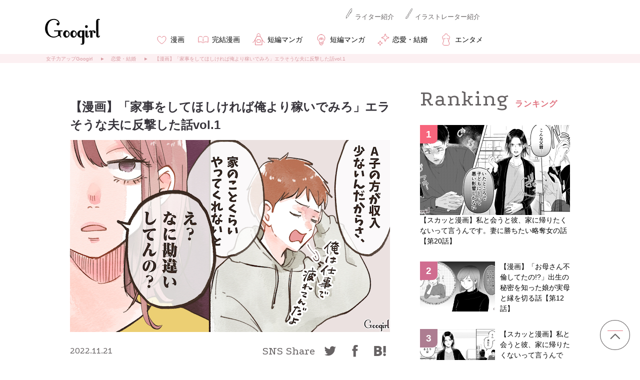

--- FILE ---
content_type: application/javascript; charset=utf-8
request_url: https://fundingchoicesmessages.google.com/f/AGSKWxXnSnCAa_-Ggkahwr9wwhDetJx2EbFdFrKgoMiiyTyLR86hVcUg-lo4FUBXCnF-Co9niTX50RcHTH-HcfgHTYROzjJkly6sTAQuI4QBWsl0CSIO9er0Xp119u61k8uDv9Zd9Daw?fccs=W251bGwsbnVsbCxudWxsLG51bGwsbnVsbCxudWxsLFsxNzY4NzUzMzA3LDgxODAwMDAwMF0sbnVsbCxudWxsLG51bGwsW251bGwsWzddXSwiaHR0cHM6Ly9nb29naXJsLmpwL3JlbmFpLzIyMTEyMTAxMS8iLG51bGwsW1s4LCJNOWxrelVhWkRzZyJdLFs5LCJlbi1VUyJdLFsxOSwiMiJdLFsxNywiWzBdIl0sWzI0LCIiXSxbMjksImZhbHNlIl1dXQ
body_size: -232
content:
if (typeof __googlefc.fcKernelManager.run === 'function') {"use strict";this.default_ContributorServingResponseClientJs=this.default_ContributorServingResponseClientJs||{};(function(_){var window=this;
try{
var OH=function(a){this.A=_.t(a)};_.u(OH,_.J);var PH=_.Zc(OH);var QH=function(a,b,c){this.B=a;this.params=b;this.j=c;this.l=_.F(this.params,4);this.o=new _.bh(this.B.document,_.O(this.params,3),new _.Og(_.Ok(this.j)))};QH.prototype.run=function(){if(_.P(this.params,10)){var a=this.o;var b=_.ch(a);b=_.Jd(b,4);_.gh(a,b)}a=_.Pk(this.j)?_.Xd(_.Pk(this.j)):new _.Zd;_.$d(a,9);_.F(a,4)!==1&&_.H(a,4,this.l===2||this.l===3?1:2);_.Dg(this.params,5)&&(b=_.O(this.params,5),_.fg(a,6,b));return a};var RH=function(){};RH.prototype.run=function(a,b){var c,d;return _.v(function(e){c=PH(b);d=(new QH(a,c,_.A(c,_.Nk,2))).run();return e.return({ia:_.L(d)})})};_.Rk(8,new RH);
}catch(e){_._DumpException(e)}
}).call(this,this.default_ContributorServingResponseClientJs);
// Google Inc.

//# sourceURL=/_/mss/boq-content-ads-contributor/_/js/k=boq-content-ads-contributor.ContributorServingResponseClientJs.en_US.M9lkzUaZDsg.es5.O/d=1/exm=kernel_loader,loader_js_executable/ed=1/rs=AJlcJMzanTQvnnVdXXtZinnKRQ21NfsPog/m=web_iab_tcf_v2_signal_executable
__googlefc.fcKernelManager.run('\x5b\x5b\x5b8,\x22\x5bnull,\x5b\x5bnull,null,null,\\\x22https:\/\/fundingchoicesmessages.google.com\/f\/AGSKWxUsh9BGaENIsooaQ68UeRAu4d__yQTv7I1q-HY9oVuwmLzJSF1CNm2Te1H6cVRc4rg1T4mspX21eSKW7vEftwYrWXiQjNa_LjN1Np7jAtpY0lzINzteDRQSRUkP-0amDKFS41ay\\\x22\x5d,null,null,\x5bnull,null,null,\\\x22https:\/\/fundingchoicesmessages.google.com\/el\/AGSKWxXHJD5IstFLGirQy9Q3YIRz9cvEKS9F1KXzXkte6jgAfTW_ODiZGjdip4VqLlXxUF94uUJcZ2Qioa3TfGVpEMvz_vsX-weHvvpGpvZeQNpBKDa1rtpHR-6EEdV24oBqjzderXTh\\\x22\x5d,null,\x5bnull,\x5b7\x5d\x5d\x5d,\\\x22googirl.jp\\\x22,1,\\\x22en\\\x22,null,null,null,null,1\x5d\x22\x5d\x5d,\x5bnull,null,null,\x22https:\/\/fundingchoicesmessages.google.com\/f\/AGSKWxVBRYJ72K-BymsPrxnrnLemeQUxhJg9Abl5znFIUmxMcYxmS4LFBQTSOZ0gNAkoEsSRv-JKEe3npDE9cI-0ZwHfNgs9wyPmMFaereUhHDshMRggU1iBibBWSaJf2nD-Uut-qd54\x22\x5d\x5d');}

--- FILE ---
content_type: image/svg+xml
request_url: https://googirl.jp/wp-content/themes/googirl2020/common/img/footer/icon-sns-tw.svg
body_size: 22
content:
<svg height="48" viewBox="0 0 48 48" width="48" xmlns="http://www.w3.org/2000/svg" xmlns:xlink="http://www.w3.org/1999/xlink"><clipPath id="a"><path d="m642 7444h48v48h-48z"/></clipPath><g clip-path="url(#a)" transform="translate(-642 -7444)"><path d="m8.758 22.642c10.508 0 16.258-8.714 16.258-16.258 0-.245 0-.49-.011-.735a11.641 11.641 0 0 0 2.853-2.964 11.58 11.58 0 0 1 -3.287.9 5.749 5.749 0 0 0 2.517-3.162 11.366 11.366 0 0 1 -3.633 1.382 5.715 5.715 0 0 0 -9.884 3.911 6.316 6.316 0 0 0 .145 1.3 16.265 16.265 0 0 1 -11.777-5.969 5.737 5.737 0 0 0 1.772 7.633 5.867 5.867 0 0 1 -2.6-.713v.078a5.726 5.726 0 0 0 4.58 5.6 5.747 5.747 0 0 1 -2.574.1 5.714 5.714 0 0 0 5.337 3.967 11.46 11.46 0 0 1 -7.1 2.451 11 11 0 0 1 -1.354-.072 16.32 16.32 0 0 0 8.758 2.552" fill="#676364" transform="translate(652.5 7456.528)"/></g></svg>

--- FILE ---
content_type: image/svg+xml
request_url: https://googirl.jp/wp-content/themes/googirl2020/common/img/footer/txt-cmn-01.svg
body_size: 8061
content:
<svg height="38.903" viewBox="0 0 281.313 38.903" width="281.313" xmlns="http://www.w3.org/2000/svg"><path d="m-132.5-5.488c2.112-.128 2.176-1.36 2.176-3.184 0-.72-.032-1.472-.048-2.1-.048-1.3-.88-1.76-2.08-1.808-.8-.032-1.856-.048-2.928-.048s-2.176.016-3.072.048c-2.192.08-2.192 1.024-2.192 3.616 0 .592.016 1.2.032 1.744.048 1.248.816 1.68 1.968 1.728 1.008.032 2.208.064 3.392.064.98.004 1.94-.012 2.752-.06zm4.352 4.272c0-.9-2.288-2.7-2.912-2.7a.836.836 0 0 0 -.832.72.56.56 0 0 0 .288.464 5.6 5.6 0 0 1 1.856 1.92.835.835 0 0 0 .72.448.881.881 0 0 0 .884-.852zm-5.712-1.392a.836.836 0 0 0 .784-.816c0-.96-2.416-1.888-2.688-1.888a.715.715 0 0 0 -.736.688.589.589 0 0 0 .384.544 5.809 5.809 0 0 1 1.728 1.216.721.721 0 0 0 .532.256zm2.32 1.024a.781.781 0 0 0 -.864-.784.71.71 0 0 0 -.784.7c0 .8-.48 1.12-1.984 1.12-1.008 0-1.648-.032-1.648-.784 0-.544 0-1.824.032-2.512v-.032a.689.689 0 0 0 -.752-.64.708.708 0 0 0 -.784.64c-.032.752-.032 2.112-.032 2.816a1.732 1.732 0 0 0 1.828 1.876c.368.032.768.048 1.168.048 1.408 0 3.824-.032 3.824-2.448zm-10 1.776c1.04 0 2.544-2.192 2.544-3.04a.769.769 0 0 0 -.8-.736.7.7 0 0 0 -.688.528 4.32 4.32 0 0 1 -1.456 1.76.859.859 0 0 0 -.48.7.841.841 0 0 0 .884.788zm6.736-9.84v-1.728c2.592 0 2.912.032 2.96.736.016.288.032.624.032.992zm2.992 1.2c0 .96-.016 1.664-.832 1.7-.72.032-1.456.064-2.16.064v-1.76zm-4.4-1.2h-3.008c0-1.088.016-1.616.784-1.664.592-.032 1.376-.064 2.224-.064zm0 2.96c-.752-.016-1.472-.032-2.176-.064-.832-.032-.832-.592-.832-1.7h3.008zm13.408 4.16a16.129 16.129 0 0 0 .016 2.368c.064.688.528.944.96.88a.863.863 0 0 0 .74-1.02 20.2 20.2 0 0 1 -.128-3.808 9.592 9.592 0 0 1 2.016-1.348c2.208-1.136 3.872-.912 4.592-.176.7.736.512 1.984-1.184 3.12a8.157 8.157 0 0 1 -1.7.784.858.858 0 1 0 .516 1.628 9.8 9.8 0 0 0 2.276-1.164c2.416-1.744 2.688-3.9 1.52-5.216-1.152-1.312-3.7-1.84-6.544-.32a10.836 10.836 0 0 0 -1.376.88v-.08c.32-.576.56-1.024.64-1.136.72-1.024.288-1.792-.336-1.808.112-.928.224-1.712.3-2.288.144-.944-1.472-1.168-1.568-.048-.064.688-.16 1.7-.272 2.864-.816.336-1.68.752-2.272 1.024-.912.432-.384 2.032.768 1.312a10.427 10.427 0 0 1 1.152-.688.264.264 0 0 1 .208-.032l-.032.384a24.167 24.167 0 0 1 -2.128 3.9 6.492 6.492 0 0 0 -.48.64c-.7 1.056.816 1.952 1.472.8.288-.5.528-.928.752-1.3zm26.192-9.936a5.328 5.328 0 0 0 -1.456-1.184c-.7-.368-1.44.5-.688.944a9.723 9.723 0 0 1 1.168 1.136.663.663 0 0 0 .98-.896zm-1.92.976a5.347 5.347 0 0 0 -1.408-1.232c-.688-.4-1.456.448-.72.928a5.452 5.452 0 0 1 1.12 1.152c.42.704 1.508-.08 1.012-.848zm-4.592 8.72a5.681 5.681 0 0 1 -1.824 2.352c-1.392.992 0 2.128 1.072 1.28 1.7-1.36 3.392-4.752 1.968-6.992-.016-.352-.048-.688-.048-.912 0-.464-.016-.96-.032-1.472.416-.016.8-.032 1.168-.032.992.016 1.376.016 2.512.112 1.28.1 1.344-1.6 0-1.632-1.088-.016-1.648 0-2.432 0-.352 0-.768.016-1.232.048 0-.08.016-.16.016-.24.032-.432.08-1.168.064-1.536a.841.841 0 0 0 -1.68.048c0 .512.1.576.08 1.568v.288c-1.408.128-2.848.3-3.648.432-.672.112-1.712.224-2.352.336a.814.814 0 1 0 .132 1.62c.48-.08 1.232-.288 2.384-.464.832-.128 2.16-.32 3.5-.448.016.464.032.944.048 1.3a3.17 3.17 0 0 0 -1.376.144 2.21 2.21 0 0 0 -1.28 3.008 2.044 2.044 0 0 0 2.964 1.192zm-.016-2.608a.723.723 0 0 1 .1.608.951.951 0 0 1 -1.84.272.981.981 0 0 1 .464-1.216 1.043 1.043 0 0 1 1.024.064 2.061 2.061 0 0 1 .256.272zm18.66 5.376c-.016-2.048-.064-4.848-.064-7.344 0-1.568.016-3.008.064-4.064a1.087 1.087 0 0 1 1.136-1.184c1.664 0 2.112.032 2.208.048h.064a.4.4 0 0 0 .416-.416.4.4 0 0 0 -.432-.416c-.576-.016-1.072-.032-1.632-.032-.256 0-.512 0-.784.016a1.755 1.755 0 0 0 -1.808 1.9c-.032 1.9-.048 4.368-.048 6.752 0 1.728.016 3.392.032 4.768a.471.471 0 0 0 .448.472c.208 0 .4-.144.4-.48zm18.88-10.848c.544.608 1.456-.384.816-1.024a5.159 5.159 0 0 0 -1.616-.928c-.752-.24-1.328.736-.512 1.056a5.765 5.765 0 0 1 1.312.896zm-1.456 1.456c.528.624 1.472-.352.848-1.024a4.949 4.949 0 0 0 -1.584-.96c-.736-.272-1.376.7-.56 1.04a5.5 5.5 0 0 1 1.296.944zm.1 2.928c1.008.336 1.44-1.072.368-1.456a5.939 5.939 0 0 0 -3.844-.08c-1.056.368-.56 1.68.272 1.376a5.626 5.626 0 0 1 3.2.16zm0 6.48a.831.831 0 1 0 -.208-1.648c-1.872.16-2.848.24-3.664-.592-.832-.848-1.824.416-1.136 1.184a5.719 5.719 0 0 0 5.004 1.056zm-5.968-8.384a10.3 10.3 0 0 0 1.616-.64.763.763 0 1 0 -.624-1.376c-.192.112-.384.224-.608.336a4.869 4.869 0 0 0 -.016-1.28c-.16-.88-1.664-.832-1.6.08a6.973 6.973 0 0 1 .016 1.728 4.277 4.277 0 0 1 -2.208-.1c-1.2-.432-1.36 1.024-.544 1.376a4.666 4.666 0 0 0 2.336.224 49.527 49.527 0 0 1 -2.8 6.944c-.672 1.36 1.024 1.824 1.5.752a62.937 62.937 0 0 0 2.928-8.044zm18.112 7.056a6.243 6.243 0 0 1 1.292 1.012c1.1 1.168 2.256-.464 1.12-1.44a6.78 6.78 0 0 0 -2.176-1.2c.016-.56.016-1.136 0-1.52-.032-1.168-.08-2.16-.112-3.056a3.427 3.427 0 0 0 .7-.016c.272-.032.624-.064.976-.128a3.561 3.561 0 0 0 1.012-.34c1.088-.608.048-2-.96-1.424a3.566 3.566 0 0 1 -1.184.368c-.16.016-.384.032-.592.032-.016-.784 0-1.52.048-2.3a.848.848 0 0 0 -1.7 0c-.016 2.288.16 3.808.352 7.008a9.917 9.917 0 0 1 .016.992 6.334 6.334 0 0 0 -3.18.124c-1.84.688-1.808 2.48-.272 3.312a3.346 3.346 0 0 0 4.656-1.424zm-1.408-.624a1.815 1.815 0 0 1 -2.544.816.461.461 0 0 1 .012-.88 4.16 4.16 0 0 1 2.528.064zm13.26-4.336a30.428 30.428 0 0 1 -2 3.728l-.336.528c-.144.24-.272.432-.416.64-.788 1.216.812 1.776 1.392.688.368-.688.672-1.584 1.1-2.432a17.056 17.056 0 0 0 0 3.024.827.827 0 1 0 1.632-.192 18.988 18.988 0 0 1 -.064-4.736c1.952-2.512 4.952-4.112 5.54-1.276a7.028 7.028 0 0 1 -.1 3.456 4.688 4.688 0 0 0 -3.212-.256c-1.856.6-1.888 2.54-.224 3.212a3.685 3.685 0 0 0 3.948-.88c.208.192.432.384.64.608.752.784 2.016-.432 1.072-1.28-.256-.224-.544-.432-.832-.64a8.4 8.4 0 0 0 .196-4.62c-.768-3.088-3.664-3.072-6.208-.784a.743.743 0 0 0 -.468-1.028c.128-1.152.256-2.128.288-2.768.048-.9-1.52-1.136-1.536-.064 0 .672-.1 1.808-.224 3.12-.752.256-1.472.528-2.176.832-.864.384-.4 1.936.7 1.264a5.323 5.323 0 0 1 1.248-.592.693.693 0 0 0 .08-.016zm6.08 4.64a2.182 2.182 0 0 1 -2.288.528c-.432-.16-.528-.688.08-.88a2.771 2.771 0 0 1 2.208.352zm18.112-3.648a.772.772 0 0 0 .816-.784.776.776 0 0 0 -.816-.8h-10.048a.816.816 0 0 0 -.848.816.77.77 0 0 0 .848.768zm7.6-6.864c.016 2.16.064 5.168.064 7.776 0 1.392-.016 2.672-.048 3.632a1.087 1.087 0 0 1 -1.136 1.184c-1.664 0-2.112-.032-2.212-.048h-.064a.429.429 0 0 0 -.432.432.407.407 0 0 0 .432.416c.48.016.912.016 1.36.016.336 0 .672 0 1.056-.016a1.767 1.767 0 0 0 1.824-1.9c.032-1.9.048-4.368.048-6.752 0-1.728-.016-3.392-.032-4.768a.474.474 0 0 0 -.464-.464c-.208 0-.4.144-.4.48zm18.096 5.844c-.16.112-.3.24-.464.368-2.592 2.06-2.688 4.652-.384 5.82 1.584.8 4.256.48 5.52.128 1.424-.4.944-2.24-.4-1.728-.96.352-3.248.768-4.368.208-1.248-.608-1.2-1.808.384-3.152a24.049 24.049 0 0 1 4.544-2.832c1.232-.624.4-2.16-.688-1.552a30.522 30.522 0 0 0 -2.816 1.76 16.24 16.24 0 0 0 -1.872-3.728c-.64-.912-2.208-.048-1.376.976a13.011 13.011 0 0 1 1.92 3.732zm21.392 3.916c1.968-1.632 2.608-3.92.88-5.728-1.472-1.536-3.9-1.552-5.728-1.088a37.726 37.726 0 0 0 -5.008 1.872.9.9 0 1 0 .784 1.6c.784-.368 1.5-.736 2.224-1.088a15.552 15.552 0 0 1 2.288-.944c1.44-.432 3.248-.464 4.272.7.736.848.64 2.16-.72 3.36a8.6 8.6 0 0 1 -4.7 1.872c-1.28.176-1.168 1.936.32 1.7a11.117 11.117 0 0 0 5.388-2.256zm18.9-6.08a5.2 5.2 0 0 0 -1.44-1.168c-.7-.368-1.44.5-.688.944a5.557 5.557 0 0 1 1.168 1.12c.428.688 1.484-.144.956-.896zm-1.876 1.008a5.218 5.218 0 0 0 -1.392-1.216c-.688-.4-1.472.432-.736.912a5.525 5.525 0 0 1 1.12 1.168c.416.704 1.504-.096 1.008-.864zm-3.968-.4a.969.969 0 0 0 .944-1.072c-.048-.928-1.6-1.92-2.256-2.576s-1.744.048-1.168.816c.3.4.976.8 1.328 1.392.144.224.1.352-.24.528-.7.384-.24 1.344.624 1.136.256-.068.56-.192.768-.224zm4.88 5.248a5.572 5.572 0 0 0 -2.384-2.56c-.9-.528-1.712.512-.9 1.072a4.854 4.854 0 0 1 1.776 2.352c.388 1.152 2.052.4 1.508-.864zm-4.9-2a23.718 23.718 0 0 0 -2-2.208c-.592-.608-1.936.016-1.04 1.056.352.4 1.28 1.232 1.712 1.84.912 1.28.512 3.168-2.192 2.064a.71.71 0 1 0 -.608 1.28c3.524 1.728 6.308-1.072 4.132-4.032zm-6.412 3.632a12.5 12.5 0 0 0 1.792-2.688.77.77 0 0 0 -1.44-.544 18.01 18.01 0 0 1 -1.616 2.208c-1.008 1.088.288 2.176 1.264 1.024zm22.048-9.392a2.992 2.992 0 0 0 -.944-1.312c-.8-.656-1.872.176-1.344.72a5.326 5.326 0 0 1 .4.448 1.655 1.655 0 0 1 .352.64c.288 1.024 1.824.48 1.536-.496zm-2.432 3.76a19.852 19.852 0 0 1 2.928-1.584c1.328-.528 2.352-.624 2.944-.192a1.112 1.112 0 0 1 .16 1.648 2.769 2.769 0 0 1 -3.5.64.8.8 0 0 0 -1.184.208.781.781 0 0 0 .224 1.12 4.656 4.656 0 0 0 5.82-1.132 2.454 2.454 0 0 0 -.512-3.7c-1.232-.768-2.816-.56-4.4.048a25.083 25.083 0 0 0 -3.184 1.652c-.064-.128-.128-.256-.192-.368-.256-.512-.416-1.04-.624-1.568a.785.785 0 0 0 -1.5.448 5.474 5.474 0 0 0 .336.88c.144.3.288.608.432.88.08.144.144.288.224.448a11.533 11.533 0 0 1 -1.92.784.812.812 0 1 0 .384 1.568 11.452 11.452 0 0 0 2.268-1.012c.368.672.768 1.408 1.152 2.144a20.688 20.688 0 0 1 1.7 3.872c.176.7.72.928 1.136.784a1.009 1.009 0 0 0 .48-1.376 28.418 28.418 0 0 0 -1.892-3.884c-.432-.788-.88-1.588-1.28-2.308zm23.728 1.7a6.138 6.138 0 0 0 -2.4-3.712c-.96-.72-1.824.464-1.056.992a5.049 5.049 0 0 1 1.776 3.1.862.862 0 1 0 1.68-.384zm-6.988 2.636a7.32 7.32 0 0 0 .62-1.228.786.786 0 0 0 -1.456-.576 6.292 6.292 0 0 1 -.528.944c-.352.48-.56.432-.976.032-.9-.864-1.2-2.448-1.264-4.128-.032-.736.032-.768 0-1.392a.816.816 0 1 0 -1.632.016 15.938 15.938 0 0 0 .08 1.776 8.255 8.255 0 0 0 1.808 5.12c.896.956 2.32 1.1 3.348-.564zm19.4 2.608c1.7.016 1.6-1.872-.08-1.808-3.584.128-4.656-3.232-3.248-5.584a4.611 4.611 0 0 1 2.048-1.872 6.877 6.877 0 0 1 2.384-.448c1.12.064 1.472-.256 1.568-.528a.944.944 0 0 0 -1.088-1.232 21.543 21.543 0 0 0 -4.368.944c-1.632.464-3.024.784-3.808.976-.512.128-1.44.3-1.776.384-1.28.272-.864 2.112.544 1.728a15.179 15.179 0 0 0 1.44-.48c1.088-.416.816-.416 2.016-.8.3-.1.384-.112.128.224a5.528 5.528 0 0 0 -.512.832c-1.74 3.216-.076 7.648 4.752 7.664zm17.68-1.808a.889.889 0 1 0 -1.1-1.392c-2.784 2.192-5.632 2.352-5.728.016a44.369 44.369 0 0 1 .288-4.7c.08-1.072.192-2.592.224-3.6a.873.873 0 0 0 -1.744.032c.032.992-.08 2.56-.128 3.6-.08 1.7-.256 3.056-.192 4.736.144 4.316 5.264 3.852 8.384 1.308zm10.928-7.056c.016.624.048 1.248.08 1.856a6.818 6.818 0 0 1 -2.5.144.8.8 0 1 0 -.336 1.536 8.7 8.7 0 0 0 2.912-.176c.032.5.064.944.1 1.328.032.368.064.7.08 1.04a5.407 5.407 0 0 0 -3.056.272 1.712 1.712 0 0 0 -.128 3.28 3.264 3.264 0 0 0 4.484-1.452 7.367 7.367 0 0 1 1.168.864c1.008.928 2.048-.528.976-1.408a7.441 7.441 0 0 0 -1.988-1.14c-.032-.576-.08-1.152-.128-1.584-.048-.464-.08-.96-.112-1.5.464-.112.976-.256 1.536-.416 1.424-.4.816-1.872-.368-1.488-.432.144-.832.256-1.216.368-.016-.592-.016-1.184-.016-1.776.368-.064.768-.144 1.2-.208 1.392-.224.96-1.712-.1-1.472-.384.08-.752.176-1.088.24.016-.64.048-1.28.1-1.856a.816.816 0 0 0 -1.632.016c-.016.512-.016 1.264 0 2.112a9.2 9.2 0 0 1 -2.48.112c-1.456-.176-1.392 1.488-.16 1.52a14.4 14.4 0 0 0 2.512-.192zm.192 7.168a1.769 1.769 0 0 1 -2.464.9.484.484 0 0 1 .048-.912 3.484 3.484 0 0 1 2.416.012zm17.076-9.14c1.184.224 1.712-1.392.4-1.616a10.757 10.757 0 0 1 -2.48-.7c-1.12-.512-1.792.736-.88 1.248a10.192 10.192 0 0 0 2.96 1.068zm-1.456 11.572c3.2-2.352 4.56-6.144 3.328-8.816-.848-1.84-3.2-1.9-4.832-1.184-.448.192-.96.368-1.376.512a.872.872 0 1 0 .5 1.664 9.809 9.809 0 0 0 1.552-.736c1.1-.656 2.3-.592 2.752.656.656 1.856-.224 4.688-3.088 6.7-.948.676.108 1.988 1.164 1.204zm-256.16 19.344a.659.659 0 0 0 .656-.7.655.655 0 0 0 -.656-.688l-3.232.016v-3.076l2.432.016a.659.659 0 0 0 .656-.7.659.659 0 0 0 -.656-.7l-2.432.016v-2.584a.721.721 0 0 0 -.8-.688.715.715 0 0 0 -.784.688v2.576h-2.912v-2.576a.721.721 0 0 0 -.8-.688.715.715 0 0 0 -.784.688v2.576l-2.288-.016a.684.684 0 0 0 -.72.7.684.684 0 0 0 .72.7l2.288-.016v3.08l-3.088-.016a.684.684 0 0 0 -.72.7.68.68 0 0 0 .72.688zm.512 3.7a.858.858 0 0 0 -.72-.816 9.961 9.961 0 0 1 -3.776-2.016.823.823 0 0 0 -.528-.208.838.838 0 0 0 -.816.8.753.753 0 0 0 .288.592 12.4 12.4 0 0 0 4.64 2.512.892.892 0 0 0 .912-.868zm-8.016-1.6a.779.779 0 0 0 .272-.576.873.873 0 0 0 -.832-.848.767.767 0 0 0 -.528.224 9.2 9.2 0 0 1 -3.68 2.112.873.873 0 0 0 -.736.8.845.845 0 0 0 .88.816c.992-.004 3.712-1.732 4.624-2.532zm2.688-3.472h-2.912v-3.076h2.912zm15.024-3.168a.549.549 0 0 0 .56-.576.546.546 0 0 0 -.56-.56h-3.468a.576.576 0 0 0 -.576.592.538.538 0 0 0 .576.544zm5.28-1.952a.608.608 0 0 0 .624-.64.6.6 0 0 0 -.624-.624h-.768a.765.765 0 0 0 .16-.448c0-.72-1.408-1.232-1.664-1.232a.689.689 0 0 0 -.656.624.38.38 0 0 0 .24.352 3.671 3.671 0 0 1 1.024.7c-.576 0-1.168-.016-1.744-.016-.032-.32-.048-.64-.064-.96a.765.765 0 0 0 -.768-.768.659.659 0 0 0 -.672.688v.128c.032.3.08.608.112.912-1.632 0-3.216 0-4.656.016a1.56 1.56 0 0 0 -1.7 1.536v.064c.016.368.032.832.032 1.344a6.476 6.476 0 0 1 -1.324 4.464.761.761 0 0 0 -.224.512.811.811 0 0 0 .832.736.939.939 0 0 0 .736-.384c1.312-1.68 1.488-4.176 1.488-5.664 0-.272-.016-.5-.016-.688a.6.6 0 0 1 .672-.656c1.344-.016 2.8-.032 4.32-.032a16.106 16.106 0 0 0 1.152 4.352 5.674 5.674 0 0 1 -1.808 1.408.572.572 0 0 0 -.352.544v.048a1.114 1.114 0 0 0 -.512-.144.756.756 0 0 0 -.768.672.565.565 0 0 0 .3.464 6.217 6.217 0 0 1 1.552 1.28.666.666 0 0 0 .528.272.821.821 0 0 0 .784-.8c0-.224-.1-.576-.944-1.152.016 0 .032-.016.048-.032a6.858 6.858 0 0 0 1.84-1.36 2.53 2.53 0 0 0 2.064 1.328c1.408 0 1.936-1.792 1.936-2.416a.754.754 0 0 0 -.784-.736.6.6 0 0 0 -.624.56c-.128.784-.336 1.088-.608 1.088-.352 0-.784-.48-1.088-.912a8.6 8.6 0 0 0 1.392-2.976.724.724 0 0 0 -.736-.688.587.587 0 0 0 -.592.448 9 9 0 0 1 -.768 1.84 14.971 14.971 0 0 1 -.656-3.088c1.088 0 2.176.016 3.264.032zm.4 10.3a.858.858 0 0 0 .832-.832c0-.832-2.064-2.3-2.64-2.3a.732.732 0 0 0 -.768.656.643.643 0 0 0 .32.528 5.937 5.937 0 0 1 1.648 1.6.693.693 0 0 0 .608.348zm-5.264-6c0-1.312-.048-1.68-1.824-1.68-.384 0-.784.016-1.152.016-1.152 0-1.3.56-1.3 1.536 0 1.408.224 1.632 2.192 1.632s2.084-.4 2.084-1.504zm2.832 4.592c0-.384-.432-.624-.848-.624-.368 0-.7.176-.7.592 0 .736-.544.864-2.064.864-1.3 0-1.632-.128-1.664-.688 0-.176.016-1.28.016-1.728a.722.722 0 0 0 -.768-.688.73.73 0 0 0 -.768.7c0 .128-.016.288-.016 1.872 0 1.344.672 1.824 3.152 1.824 2.668.004 3.66-.364 3.66-2.124zm-7.2-.736a.8.8 0 0 0 -.8-.72.651.651 0 0 0 -.624.416 4.108 4.108 0 0 1 -1.52 1.456.787.787 0 0 0 -.56.688.817.817 0 0 0 .848.736 4.173 4.173 0 0 0 2.656-2.576zm1.3-4.256c.016-.208.192-.24.928-.24.944 0 .96 0 .96.528 0 .5-.08.544-.832.544-.96 0-1.056-.064-1.056-.272zm22.736 2.864c.032-1.424.016-3.12.016-4.1a1.922 1.922 0 0 0 -2.144-2.048c-1.6-.032-4.48 0-6.24.08-1.232.048-1.168 1.616.08 1.552 1.664-.08 4.192-.176 5.6-.128.608.016.992.3 1.008.832.032.832.032 2.464-.016 3.424a.91.91 0 0 1 -.928.9c-1.184.08-4.1.08-5.808.016a.834.834 0 1 0 .016 1.664c1.648 0 4.288-.016 5.984-.112 1.212-.068 2.396-.544 2.428-2.08zm14.976-7.12a.781.781 0 0 0 -.864-.736c-1.616.016-3.856.016-5.392 0-1.232-.016-1.168 1.456-.112 1.488 1.728.048 3.936 0 5.44 0 .652 0 .924-.368.924-.752zm1.024 4.7c.656-1.568-.128-2.464-1.728-2.48-2.176-.016-4.864 0-6.928.048a.763.763 0 1 0 .048 1.5c1.712-.064 4.688-.112 6.32-.08.608.016.688.272.528.7-.72 2.032-2.752 3.968-5.9 4.816-1.28.336-.688 1.92.624 1.52 3.96-1.204 5.912-3.348 7.032-6.02zm13.984 4.048a8.25 8.25 0 0 1 .416.848.814.814 0 0 0 1.088.48.934.934 0 0 0 .512-1.168 11.5 11.5 0 0 0 -2.952-3.756c-.9-.8-1.936.32-1.2.96a9.124 9.124 0 0 1 1.216 1.312c-1.248.3-3.008.688-4.672.992a75.888 75.888 0 0 0 2.752-7.44.887.887 0 1 0 -1.728-.336 51.929 51.929 0 0 1 -2.864 8.1c-.272.048-.56.08-.816.112-1.28.176-.9 1.808.3 1.616 2.488-.42 5.88-1.136 7.944-1.716zm13.68-8.688a2.992 2.992 0 0 0 -.944-1.312c-.8-.656-1.872.176-1.344.72a5.326 5.326 0 0 1 .4.448 1.655 1.655 0 0 1 .352.64c.284 1.028 1.82.484 1.532-.492zm-2.432 3.76a19.852 19.852 0 0 1 2.928-1.584c1.328-.528 2.352-.624 2.944-.192a1.112 1.112 0 0 1 .16 1.648 2.769 2.769 0 0 1 -3.5.64.8.8 0 0 0 -1.184.208.781.781 0 0 0 .224 1.12 4.656 4.656 0 0 0 5.816-1.128 2.454 2.454 0 0 0 -.512-3.7c-1.232-.768-2.816-.56-4.4.048a25.083 25.083 0 0 0 -3.184 1.652c-.064-.128-.128-.256-.192-.368-.256-.512-.416-1.04-.624-1.568a.785.785 0 0 0 -1.5.448 5.474 5.474 0 0 0 .336.88c.144.3.288.608.432.88.08.144.144.288.224.448a11.533 11.533 0 0 1 -1.92.784.812.812 0 1 0 .384 1.568 11.452 11.452 0 0 0 2.272-1.008c.368.672.768 1.408 1.152 2.144a20.688 20.688 0 0 1 1.7 3.872c.176.7.72.928 1.136.784a1.009 1.009 0 0 0 .48-1.376 28.418 28.418 0 0 0 -1.896-3.888c-.432-.788-.88-1.588-1.28-2.308zm18.768 3.072a21.421 21.421 0 0 0 4.048-3.36c.976-1.1-.064-2.32-1.5-2.336-2.656-.048-6.592.032-9.1.08a.817.817 0 1 0 .016 1.616c2.48-.1 6.384-.16 8.384-.144.48 0 .352.336.144.544a23.554 23.554 0 0 1 -3.3 2.56 17 17 0 0 0 -1.984-1.184c-1.12-.576-1.888.8-1.008 1.216a11.738 11.738 0 0 1 3.776 3.168.791.791 0 0 0 1.168.272.943.943 0 0 0 .3-1.28 4.988 4.988 0 0 0 -.948-1.148zm20.368-4.672a.872.872 0 1 0 -1.456-.944c-1.616 3.136-4.848 6.448-8.064 7.264a.916.916 0 1 0 .544 1.728c3.676-1.164 6.988-4.444 8.972-8.044zm-6.672 1.3a.946.946 0 0 0 -.208-1.328 10.147 10.147 0 0 0 -2.816-1.216c-1.216-.336-1.616 1.28-.656 1.5a5.906 5.906 0 0 1 2.368 1.184.847.847 0 0 0 1.308-.14zm23.388-2.976c.544.608 1.44-.384.8-1.024a5.159 5.159 0 0 0 -1.616-.928c-.752-.24-1.328.736-.512 1.056a5.865 5.865 0 0 1 1.328.896zm-1.472 1.424c.528.624 1.456-.336.832-1.008a5 5 0 0 0 -1.584-.976c-.736-.272-1.376.7-.56 1.04a5.6 5.6 0 0 1 1.312.944zm-6.352 1.312c-.624 2.544-1.968 4.976-4.16 6.16-1.28.688-.272 2.016.752 1.456 2.848-1.552 4.384-4.72 5.056-7.632.64 0 1.248-.016 1.744 0a.864.864 0 0 1 .88.944 9.7 9.7 0 0 1 -.88 3.968 1.439 1.439 0 0 1 -2.24.448.833.833 0 1 0 -1.024 1.308 3.07 3.07 0 0 0 4.72-.96 13.3 13.3 0 0 0 1.024-5.136c.032-1.3-.864-1.952-2.112-1.984-.56-.016-1.184-.016-1.84-.016a13.456 13.456 0 0 0 .16-2.032.842.842 0 1 0 -1.68-.064 16.072 16.072 0 0 1 -.128 2.112c-1.152.016-2.272.048-3.184.08-1.072.048-1.168 1.5.112 1.44.8-.028 1.788-.076 2.8-.092zm24.048-3.2c.576.576 1.424-.464.752-1.072a5.315 5.315 0 0 0 -1.68-.832c-.768-.208-1.28.816-.448 1.088a5.586 5.586 0 0 1 1.376.816zm-1.392 1.488c.56.592 1.424-.416.768-1.04a5.127 5.127 0 0 0 -1.632-.9c-.752-.24-1.328.752-.5 1.056a5.51 5.51 0 0 1 1.364.884zm1.568 3.28a6.633 6.633 0 0 0 -2.848-3.04c-.992-.576-1.7.624-.912 1.056a5.745 5.745 0 0 1 2.288 2.752c.436.992 1.872.288 1.472-.768zm-7.888-2.784a21.081 21.081 0 0 0 .464-2.256c.128-1.072-1.5-1.168-1.616-.128a17.081 17.081 0 0 1 -.5 2.544l-.8.08c-.576.048-1.072.032-1.568.08a.769.769 0 1 0 .048 1.536 10.855 10.855 0 0 0 1.728-.224l.192-.032a15.438 15.438 0 0 1 -2.832 5.2c-1.04 1.168.624 2.1 1.392 1.008a23.576 23.576 0 0 0 3.1-6.432c.256-.032.5-.064.736-.08.736-.064 1.072.4 1.072 1.376a7.142 7.142 0 0 1 -.512 2.768 1.529 1.529 0 0 1 -2.032.864c-.976-.24-1.488 1.232-.224 1.6a3.1 3.1 0 0 0 3.76-1.92 9.53 9.53 0 0 0 .544-3.568c-.064-1.792-1.088-2.576-2.432-2.464zm22.368-1.932a.618.618 0 0 0 .64-.624.625.625 0 0 0 -.656-.64l-.656-.016a.831.831 0 0 0 .112-.4c0-.608-1.248-1.2-1.68-1.2a.705.705 0 0 0 -.672.624.366.366 0 0 0 .24.352 3.783 3.783 0 0 1 .96.624h-2.08v-.8a.7.7 0 0 0 -.736-.72.676.676 0 0 0 -.736.72c.016.272.032.544.048.8-1.456 0-2.88 0-4.24.016a1.58 1.58 0 0 0 -1.68 1.52v.064c.016.352.032.768.032 1.216a5.58 5.58 0 0 1 -1.264 4 .757.757 0 0 0 -.24.544.787.787 0 0 0 .816.752c.928 0 2.064-1.952 2.128-4.848h2.064c.288 0 .384.08.384.432 0 .672-.208.976-.9.976a4.784 4.784 0 0 1 -.656-.064c-.048 0-.08-.016-.128-.016a.6.6 0 0 0 -.592.624c0 .608.512.656 1.28.656 2.24 0 2.432-1.472 2.432-2.336a1.186 1.186 0 0 0 -1.28-1.344c-.416-.016-1.152-.016-1.824-.016h-.784l-.016-.24v-.036c0-.368.224-.624.7-.624 1.264-.016 2.56-.032 3.9-.032a11.577 11.577 0 0 0 1.168 3.552 8.528 8.528 0 0 1 -3.9 1.424.634.634 0 0 0 -.608.608.675.675 0 0 0 .72.656 10.315 10.315 0 0 0 4.448-1.616c.24.32 1.36 1.84 2.752 1.84 1.536 0 2.16-1.728 2.16-2.448a.767.767 0 0 0 -.8-.736.619.619 0 0 0 -.64.56c-.144.864-.4 1.168-.736 1.168-.528 0-1.424-.848-1.712-1.216a7.688 7.688 0 0 0 1.888-2.624.787.787 0 0 0 -.8-.7.582.582 0 0 0 -.544.336 7.753 7.753 0 0 1 -1.228 1.852 9.432 9.432 0 0 1 -.768-2.656c1.184 0 2.4.016 3.664.032zm.784 10.988a.648.648 0 1 0 0-1.3h-1.232v-1.68c-.032-.976-.672-1.472-1.68-1.488-.864-.016-1.84-.016-2.816-.016-1.344 0-2.7 0-3.808.016-1.712.032-1.712.8-1.712 2.672v.5h-1.2a.659.659 0 0 0 -.688.672.623.623 0 0 0 .688.624zm-4.176-1.3v-2.028h.944c.512 0 .592.256.592.976 0 .336-.016.688-.032 1.056zm-1.328 0h-1.472v-2.028c.48 0 .976-.016 1.472-.016zm-2.8 0h-1.5c0-.272-.016-.544-.016-.784 0-1.056.064-1.248.56-1.248h.96zm17.952 1.44a8.738 8.738 0 0 0 3.168-10.208c-.656-1.808-2.736-2.464-3.9-.96-.16.208-.32.416-.112-.016a4.8 4.8 0 0 0 .416-1.488.806.806 0 0 0 -1.6-.144c-.128.976-.432 2.032-.608 2.848a14.23 14.23 0 0 0 -.368 3.7c.1 1.152 1.824 1.168 1.744-.384a5.292 5.292 0 0 1 .416-3.024c.464-.992 1.984-1.584 2.512.016a7.369 7.369 0 0 1 -2.784 8.416c-1.348.88-.18 2.208 1.116 1.248zm21.872-11.676c.544.608 1.456-.384.816-1.024a5.159 5.159 0 0 0 -1.616-.928c-.752-.24-1.328.736-.512 1.056a5.765 5.765 0 0 1 1.312.896zm-1.456 1.456c.528.624 1.472-.352.848-1.024a4.949 4.949 0 0 0 -1.584-.96c-.736-.272-1.376.7-.56 1.04a5.5 5.5 0 0 1 1.296.944zm.1 2.928c1.008.336 1.44-1.072.368-1.456a5.939 5.939 0 0 0 -3.84-.08c-1.056.368-.56 1.68.272 1.376a5.626 5.626 0 0 1 3.196.16zm0 6.48a.831.831 0 1 0 -.208-1.648c-1.872.16-2.848.24-3.664-.592-.832-.848-1.824.416-1.136 1.184a5.719 5.719 0 0 0 5.004 1.056zm-5.968-8.384a10.3 10.3 0 0 0 1.616-.64.763.763 0 1 0 -.624-1.376c-.192.112-.384.224-.608.336a4.869 4.869 0 0 0 -.016-1.28c-.16-.88-1.664-.832-1.6.08a6.973 6.973 0 0 1 .016 1.728 4.277 4.277 0 0 1 -2.208-.1c-1.2-.432-1.36 1.024-.544 1.376a4.666 4.666 0 0 0 2.336.224 49.526 49.526 0 0 1 -2.8 6.944c-.672 1.36 1.024 1.824 1.5.752a62.936 62.936 0 0 0 2.928-8.044zm19.632 7.712a27.665 27.665 0 0 0 -3.744-5.216c-.528-.656-.5-1.136.192-1.824.992-.992 2.688-2.384 3.488-3.36a.9.9 0 1 0 -1.424-1.088 39.308 39.308 0 0 1 -3.28 3.616c-1.248 1.3-1.248 2.432-.192 3.664a29.507 29.507 0 0 1 3.392 5.2c.508 1.024 2.06.08 1.564-.992zm15.5-7.392a12.314 12.314 0 0 0 1.328-.576c.976-.5.416-2.048-.88-1.392a5.366 5.366 0 0 1 -.592.32c-.24.08-.464.16-.688.24a9.21 9.21 0 0 1 -.832-1.712c-.32-1.152-2.112-.784-1.52.512a16.153 16.153 0 0 0 .928 1.632 4.208 4.208 0 0 1 -3.1-.208c-1.152-.56-1.648.9-.656 1.408a6.28 6.28 0 0 0 4.336.272 2.6 2.6 0 0 0 .3-.064c.384.608.768 1.184 1.056 1.68a3.975 3.975 0 0 1 .4.9c.064.208 0 .288-.24.272a15.508 15.508 0 0 0 -4.064.112c-2.56.512-2.784 3.1-.912 4.256a8.123 8.123 0 0 0 4 .944c1.52.048 1.616-1.728.144-1.664a6.322 6.322 0 0 1 -3.312-.576c-.848-.5-.576-1.312.32-1.584a9.7 9.7 0 0 1 3.952.048 1.79 1.79 0 0 1 .656.272c.832.576 1.776.3 1.648-.832a8.171 8.171 0 0 0 -1.184-2.576c-.336-.536-.716-1.108-1.088-1.684zm18.688 7.248a7.764 7.764 0 0 0 2.016-2.656c.608-1.2-1.072-2.016-1.536-.832a5.423 5.423 0 0 1 -1.456 2.24c-.944.848-2.32 1.024-2.32-.4 0-.592.128-1.136.08-1.76-.224-2.7-2.992-1.952-3.568-1.44-.112.1-.16.128-.048-.032.352-.528.672-1.04 1.088-1.632a23.031 23.031 0 0 1 1.7-2.128c.176-.208.336-.384.464-.544a4.251 4.251 0 0 0 .368-.56.861.861 0 0 0 -1.488-.864c-.176.32-.608.88-.88 1.328-.784 1.248-1.616 2.608-2.544 4.048a28.2 28.2 0 0 0 -2.56 4.848.845.845 0 0 0 .944 1.232c.32-.048.672-.128.96-1.36a8.411 8.411 0 0 1 1.008-2.176c.448-.8 2.88-2.3 2.96-.528.032.72-.08 1.168-.08 1.9-.036 3.028 3.164 2.676 4.892 1.316zm10.576-2.672a.688.688 0 0 0 .672.752c.7 0 .7-.672.7-1.056 0-1.552.256-5.952.256-7.84a.905.905 0 0 0 -.96-.928.868.868 0 0 0 -.928.88v.048c.1 2.512.256 6.24.256 7.792v.336zm1.792 2.992a1.033 1.033 0 0 0 -1.1-1.1 1.156 1.156 0 0 0 -1.1 1.1 1.108 1.108 0 0 0 1.1 1.056 1.064 1.064 0 0 0 1.1-1.056z" fill="#676364" transform="translate(142.416 13.737)"/></svg>

--- FILE ---
content_type: text/javascript;charset=utf-8
request_url: https://p1cluster.cxense.com/p1.js
body_size: 100
content:
cX.library.onP1('2hcqyalzanazjjak6whajnnwm');


--- FILE ---
content_type: application/javascript; charset=utf-8
request_url: https://fundingchoicesmessages.google.com/f/AGSKWxWLFrrnlbEtOzK7t0Bu7KT4KoXqKnxSHn_dCrTs5yHhuxNuUAwMD0lqzsMIQAulHxSpkiDTjDf4HdBzNp2Y97E7GwLJppNypgsQCVAsACM2HirLBLgqPQoSmR-OrNb4tbbmC8tYBgGYnJcitT5s5nbjK6adEg6ku_GD_dBPmfexMOx7fThjQF2oztk=/_-ad-24x24./site_under./bbad7./your-ad.&adlist=
body_size: -1290
content:
window['c87724da-8de2-4ea1-9e36-91bf770bccb9'] = true;

--- FILE ---
content_type: text/javascript;charset=utf-8
request_url: https://id.cxense.com/public/user/id?json=%7B%22identities%22%3A%5B%7B%22type%22%3A%22ckp%22%2C%22id%22%3A%22mkjy1sxqhxsqa26t%22%7D%2C%7B%22type%22%3A%22lst%22%2C%22id%22%3A%222hcqyalzanazjjak6whajnnwm%22%7D%2C%7B%22type%22%3A%22cst%22%2C%22id%22%3A%222hcqyalzanazjjak6whajnnwm%22%7D%5D%7D&callback=cXJsonpCB4
body_size: 189
content:
/**/
cXJsonpCB4({"httpStatus":200,"response":{"userId":"cx:1cn5q9ifw3fah2u54ciy318mqv:jiib09rq9mdd","newUser":true}})

--- FILE ---
content_type: image/svg+xml
request_url: https://googirl.jp/wp-content/themes/googirl2020/common/img/footer/icon-sns-ig.svg
body_size: -113
content:
<svg height="48" viewBox="0 0 48 48" width="48" xmlns="http://www.w3.org/2000/svg" xmlns:xlink="http://www.w3.org/1999/xlink"><clipPath id="a"><path d="m801 592h48v48h-48z"/></clipPath><g clip-path="url(#a)" fill="none" stroke="#676364" transform="translate(-801 -592)"><rect height="26.4" rx="6" stroke-linecap="round" stroke-linejoin="round" stroke-width="3" transform="translate(811.8 602.8)" width="26.4"/><g stroke-width="3" transform="translate(817.8 608.8)"><circle cx="7.2" cy="7.2" r="7.2" stroke="none"/><circle cx="7.2" cy="7.2" fill="none" r="5.7"/></g><g stroke-width="2" transform="translate(829.8 606.4)"><circle cx="1.8" cy="1.8" r="1.8" stroke="none"/><circle cx="1.8" cy="1.8" fill="none" r=".8"/></g></g></svg>

--- FILE ---
content_type: text/javascript;charset=utf-8
request_url: https://api.cxense.com/public/widget/data?json=%7B%22context%22%3A%7B%22referrer%22%3A%22%22%2C%22categories%22%3A%7B%22testgroup%22%3A%2247%22%7D%2C%22parameters%22%3A%5B%7B%22key%22%3A%22userState%22%2C%22value%22%3A%22anon%22%7D%2C%7B%22key%22%3A%22newuser%22%2C%22value%22%3A%22true%22%7D%2C%7B%22key%22%3A%22hour%22%2C%22value%22%3A%2216%22%7D%2C%7B%22key%22%3A%22wday%22%2C%22value%22%3A%22Sun%22%7D%2C%7B%22key%22%3A%22isSubscriber%22%2C%22value%22%3A%22n%22%7D%2C%7B%22key%22%3A%22testgroup%22%2C%22value%22%3A%2247%22%7D%5D%2C%22autoRefresh%22%3Afalse%2C%22url%22%3A%22https%3A%2F%2Fgoogirl.jp%2Frenai%2F221121011%2F%22%2C%22browserTimezone%22%3A%220%22%7D%2C%22widgetId%22%3A%2270d7909be7a0d06a3dbb8c909971894eb7d6c72e%22%2C%22user%22%3A%7B%22ids%22%3A%7B%22usi%22%3A%22mkjy1sxqhxsqa26t%22%7D%7D%2C%22prnd%22%3A%22mkjy1sxqm14t8y31%22%7D&media=javascript&sid=null&k=newuser&widgetId=70d7909be7a0d06a3dbb8c909971894eb7d6c72e&resizeToContentSize=true&useSecureUrls=true&usi=mkjy1sxqhxsqa26t&rnd=166249131&prnd=mkjy1sxqm14t8y31&tzo=0&callback=cXJsonpCB3
body_size: 12391
content:
/**/
cXJsonpCB3({"httpStatus":200,"response":{"items":[{"dominantimagedimensions":"640x360","og-title":"【スカッと漫画】私と会うと彼、家に帰りたくないって言うんです。妻に勝ちたい略奪女の話【第20話】","recs-articleid":"f2216797","description":"運命の出会いだと思ったのに、思い通りにはいかないもの? 選択を誤ったら、取り返しのつかないことになることもあるようです......。今回は「妻に勝ちたい略奪女の話」第20話をご紹介します。こんな父親がいたところで...▽ 優柔不断ですぐに裏切るような父...","collection":"Collection 1","dominantthumbnaildimensions":"300x169","title":"【スカッと漫画】私と会うと彼、家に帰りたくないって言うんです。妻に勝ちたい略奪女の話【第20話】","lif-category":"漫画","url":"https://googirl.jp/manga/yb251210_20/","og-image":"https://googirl.jp/wp-content/uploads/2026/01/yb251210_20_06.jpg","dominantimage":"https://googirl.jp/wp-content/uploads/2026/01/yb251210_20_06.jpg","dominantthumbnail":"https://content-thumbnail.cxpublic.com/content/dominantthumbnail/4c57b94df9e611d99c55e04f9f1aa6a921b7f568.jpg?696ccb5b","campaign":"1","testId":"56","id":"4c57b94df9e611d99c55e04f9f1aa6a921b7f568","placement":"1000","click_url":"https://api.cxense.com/public/widget/click/[base64]","recs-publishtime":"2026-01-18T12:00:00.000Z"},{"dominantimagedimensions":"640x360","og-title":"【漫画】「お母さん不倫してたの!?」出生の秘密を知った娘が実母と縁を切る話【第12話】","recs-articleid":"f2216720","description":"父・信一の口から語られた、もう一つの家族の存在。その言葉を聞くうちに、梢の中でひとつの違和感が少しずつ形になっていきます。きれいごとを並べている父、まさか自分の過去を美談にするつもりなのでしょうか。父の贖いと母の嫉妬▽ 父・信一の語る「春奈...","collection":"Collection 1","dominantthumbnaildimensions":"300x169","title":"【漫画】「お母さん不倫してたの!?」出生の秘密を知った娘が実母と縁を切る話【第12話】","lif-category":"漫画","url":"https://googirl.jp/manga/ra260106_12/","og-image":"https://googirl.jp/wp-content/uploads/2026/01/db251230_12_07.jpg","dominantimage":"https://googirl.jp/wp-content/uploads/2026/01/db251230_12_07.jpg","dominantthumbnail":"https://content-thumbnail.cxpublic.com/content/dominantthumbnail/9cfc5b4673494df12b5b4bb0af635b988f3649d7.jpg?696c76f7","campaign":"1","testId":"56","id":"9cfc5b4673494df12b5b4bb0af635b988f3649d7","placement":"1000","click_url":"https://api.cxense.com/public/widget/click/[base64]","recs-publishtime":"2026-01-18T06:00:00.000Z"},{"dominantimagedimensions":"640x360","og-title":"【スカッと漫画】私と会うと彼、家に帰りたくないって言うんです。妻に勝ちたい略奪女の話【第19話】","recs-articleid":"f2216426","description":"運命の出会いだと思ったのに、思い通りにはいかないもの? 選択を誤ったら、取り返しのつかないことになることもあるようです......。今回は「妻に勝ちたい略奪女の話」第19話をご紹介します。やっぱりあなたとは...▽ 奥さんのことが好きだったら、最初から...","collection":"Collection 1","dominantthumbnaildimensions":"300x169","title":"【スカッと漫画】私と会うと彼、家に帰りたくないって言うんです。妻に勝ちたい略奪女の話【第19話】","lif-category":"漫画","url":"https://googirl.jp/manga/yb251210_19/","og-image":"https://googirl.jp/wp-content/uploads/2026/01/yb251210_19_10.jpg","dominantimage":"https://googirl.jp/wp-content/uploads/2026/01/yb251210_19_10.jpg","dominantthumbnail":"https://content-thumbnail.cxpublic.com/content/dominantthumbnail/3072397f740bac03e9eeb559cacf569a9b867c47.jpg?696b79d7","campaign":"1","testId":"56","id":"3072397f740bac03e9eeb559cacf569a9b867c47","placement":"1000","click_url":"https://api.cxense.com/public/widget/click/[base64]","recs-publishtime":"2026-01-17T12:00:00.000Z"},{"dominantimagedimensions":"640x360","og-title":"【スカッと漫画】妻のお金になるのが嫌だから...養育費を払わない男が子どもと再会した結果【第9話】","recs-articleid":"f2216276","description":"いかなる理由で離婚したとしても、養育費は子どもを育てていく上で大事なお金ですよね。しかし、世の中には決められた養育費をきちんと支払わない人も多いようです。今回は、妻のお金になるのが嫌だからと言って養育費を払わなかった男性が、子どもと再会した...","collection":"Collection 1","dominantthumbnaildimensions":"300x169","title":"【スカッと漫画】妻のお金になるのが嫌だから...養育費を払わない男が子どもと再会した結果【第9話】","lif-category":"漫画","url":"https://googirl.jp/manga/ra260109_09/","og-image":"https://googirl.jp/wp-content/uploads/2026/01/ra260109_09_03.jpg","dominantimage":"https://googirl.jp/wp-content/uploads/2026/01/ra260109_09_03.jpg","dominantthumbnail":"https://content-thumbnail.cxpublic.com/content/dominantthumbnail/3b42c63d4b61773ecaef8a5fb825912a019f8bc9.jpg?696b4fa7","campaign":"1","testId":"56","id":"3b42c63d4b61773ecaef8a5fb825912a019f8bc9","placement":"1000","click_url":"https://api.cxense.com/public/widget/click/[base64]","recs-publishtime":"2026-01-17T09:00:00.000Z"},{"dominantimagedimensions":"640x360","og-title":"【スカッと漫画】私と会うと彼、家に帰りたくないって言うんです。妻に勝ちたい略奪女の話【第18話】","recs-articleid":"f2207864","description":"運命の出会いだと思ったのに、思い通りにはいかないもの? 選択を誤ったら、取り返しのつかないことになることもあるようです......。今回は「妻に勝ちたい略奪女の話」第18話をご紹介します。もっと傷ついて▽ もう十分すぎるくらい、奥さんは傷ついている...","collection":"Collection 1","dominantthumbnaildimensions":"300x169","title":"【スカッと漫画】私と会うと彼、家に帰りたくないって言うんです。妻に勝ちたい略奪女の話【第18話】","lif-category":"漫画","url":"https://googirl.jp/manga/yb251210_18/","og-image":"https://googirl.jp/wp-content/uploads/2025/12/yb251210_18_06.jpg","dominantimage":"https://googirl.jp/wp-content/uploads/2025/12/yb251210_18_06.jpg","dominantthumbnail":"https://content-thumbnail.cxpublic.com/content/dominantthumbnail/063a56432f078383cd745decb101c73e44af5873.jpg?696a2862","campaign":"1","testId":"56","id":"063a56432f078383cd745decb101c73e44af5873","placement":"1000","click_url":"https://api.cxense.com/public/widget/click/[base64]","recs-publishtime":"2026-01-16T12:00:00.000Z"},{"dominantimagedimensions":"640x378","og-title":"【スカッと漫画】妻が俺を分かってくれない! 勘違い男が転落する話【第2話】","recs-articleid":"f2196929","description":"賢治はいわゆる「勘違いおじさん」。自分のことをイケオジであり、人望もあり仕事もデキるパーフェクトヒューマンだと思っているようです。そして「自分はこんなに価値がある人間だというのに、妻の純子は自分を大事にしてくれない」と不満を抱いています。で...","collection":"Collection 1","dominantthumbnaildimensions":"300x177","title":"【スカッと漫画】妻が俺を分かってくれない! 勘違い男が転落する話【第2話】","lif-category":"漫画","url":"https://googirl.jp/manga/u260117_02/","og-image":"https://googirl.jp/wp-content/uploads/2025/12/g260109_02_08.jpg","dominantimage":"https://googirl.jp/wp-content/uploads/2025/12/g260109_02_08.jpg","dominantthumbnail":"https://content-thumbnail.cxpublic.com/content/dominantthumbnail/0b756c9fbef88594827f7e335b2f367671075efb.jpg?696c4cd2","campaign":"1","testId":"56","id":"0b756c9fbef88594827f7e335b2f367671075efb","placement":"1000","click_url":"https://api.cxense.com/public/widget/click/[base64]","recs-publishtime":"2026-01-18T03:00:00.000Z"},{"dominantimagedimensions":"640x360","og-title":"【漫画】「何も知らないって幸せね...」不倫相手の妻の言葉に心がざわついた話【第35話】","recs-articleid":"f2095727","description":"不倫相手にはいい所だけしか見せていないことにも気付かず、相手のすべてを知った気になり本妻にマウントを取る不倫相手というのは、少なからず存在するのでしょう。そもそも不倫自体許される行為ではありませんし、そんなことをしても幸せになれるはずがあり...","collection":"Collection 1","dominantthumbnaildimensions":"300x169","title":"【漫画】「何も知らないって幸せね...」不倫相手の妻の言葉に心がざわついた話【第35話】","lif-category":"漫画","url":"https://googirl.jp/manga/db250608_35/","og-image":"https://googirl.jp/wp-content/uploads/2025/10/db250608_35_01.jpg","dominantimage":"https://googirl.jp/wp-content/uploads/2025/10/db250608_35_01.jpg","dominantthumbnail":"https://content-thumbnail.cxpublic.com/content/dominantthumbnail/cd84ea054054eae31fbdee96b9669c0c9b703cf9.jpg?6953b36b","campaign":"1","testId":"56","id":"cd84ea054054eae31fbdee96b9669c0c9b703cf9","placement":"1000","click_url":"https://api.cxense.com/public/widget/click/[base64]","recs-publishtime":"2025-11-15T10:00:00.000Z"},{"dominantimagedimensions":"640x360","og-title":"【スカッと漫画】「俺の年収、気にならないの?」と聞いてきた男が年収240万だった話【第1話】","recs-articleid":"f2217203","description":"大手メーカーで働く木下美幸は、バリバリ働く自立したOL。仕事に打ち込むあまり、しばらく恋愛から遠ざかっていました。そんなある日、同僚から「このアプリで彼氏ができた!」と聞き、軽い気持ちで恋活アプリ「コイスル」に登録してみたのですが......?はじ...","collection":"Collection 1","dominantthumbnaildimensions":"300x169","title":"【スカッと漫画】「俺の年収、気にならないの?」と聞いてきた男が年収240万だった話【第1話】","lif-category":"漫画","url":"https://googirl.jp/manga/db260118/","og-image":"https://googirl.jp/wp-content/uploads/2026/01/db260118_01_06.jpg","dominantimage":"https://googirl.jp/wp-content/uploads/2026/01/db260118_01_06.jpg","dominantthumbnail":"https://content-thumbnail.cxpublic.com/content/dominantthumbnail/077d53033501524681c8554abb4159c8d10ab7d6.jpg?696ca164","campaign":"1","testId":"56","id":"077d53033501524681c8554abb4159c8d10ab7d6","placement":"1000","click_url":"https://api.cxense.com/public/widget/click/[base64]","recs-publishtime":"2026-01-18T09:00:00.000Z"},{"dominantimagedimensions":"640x360","og-title":"【恋愛漫画】「お前の初めて、俺がぜんぶ奪ってやるよ」勘違いおじさんの最後の婚活【第26話】","recs-articleid":"f2216613","description":"親からも、友人からも見放され、さらに職場も左遷と、まさに人生のどん底に落ちた誠。分厚かったイケオジフィルターもついに壊れ、ようやく現実が見えるようになった......かと思いきや......? 勘違いおじさん第3弾をお届けします。夢のセレブ生活▽ セレブ生...","collection":"Collection 1","dominantthumbnaildimensions":"300x169","title":"【恋愛漫画】「お前の初めて、俺がぜんぶ奪ってやるよ」勘違いおじさんの最後の婚活【第26話】","lif-category":"漫画","url":"https://googirl.jp/manga/re251224_26/","og-image":"https://googirl.jp/wp-content/uploads/2026/01/re251224_26_05.jpg","dominantimage":"https://googirl.jp/wp-content/uploads/2026/01/re251224_26_05.jpg","dominantthumbnail":"https://content-thumbnail.cxpublic.com/content/dominantthumbnail/b8c5c3037e7095ee019ee597d498ffb83a3e18f1.jpg?696c30a7","campaign":"1","testId":"56","id":"b8c5c3037e7095ee019ee597d498ffb83a3e18f1","placement":"1000","click_url":"https://api.cxense.com/public/widget/click/[base64]","recs-publishtime":"2026-01-18T01:00:00.000Z"},{"dominantimagedimensions":"640x360","og-title":"【スカッと漫画】私と会うと彼、家に帰りたくないって言うんです。妻に勝ちたい略奪女の話【第17話】","recs-articleid":"f2206716","description":"運命の出会いだと思ったのに、思い通りにはいかないもの? 選択を誤ったら、取り返しのつかないことになることもあるようです......。今回は「妻に勝ちたい略奪女の話」第17話をご紹介します。バカにするのもいい加減にして▽ 不倫する男性って、結局は自分...","collection":"Collection 1","dominantthumbnaildimensions":"300x169","title":"【スカッと漫画】私と会うと彼、家に帰りたくないって言うんです。妻に勝ちたい略奪女の話【第17話】","lif-category":"漫画","url":"https://googirl.jp/manga/yb251210_17/","og-image":"https://googirl.jp/wp-content/uploads/2025/12/yb251210_17_10.jpg","dominantimage":"https://googirl.jp/wp-content/uploads/2025/12/yb251210_17_10.jpg","dominantthumbnail":"https://content-thumbnail.cxpublic.com/content/dominantthumbnail/e9961839dabc2a9e7663a70160ac7b76c3a6b6f3.jpg?6968d6ef","campaign":"1","testId":"56","id":"e9961839dabc2a9e7663a70160ac7b76c3a6b6f3","placement":"1000","click_url":"https://api.cxense.com/public/widget/click/[base64]","recs-publishtime":"2026-01-15T12:00:00.000Z"},{"dominantimagedimensions":"640x360","og-title":"【漫画】「何も知らないって幸せね...」不倫相手の妻の言葉に心がざわついた話【第41話】","recs-articleid":"f2111947","description":"不倫相手にはいい所だけしか見せていないことにも気付かず、相手のすべてを知った気になり本妻にマウントを取る不倫相手というのは、少なからず存在するのでしょう。そもそも不倫自体許される行為ではありませんし、そんなことをしても幸せになれるはずがあり...","collection":"Collection 1","dominantthumbnaildimensions":"300x169","title":"【漫画】「何も知らないって幸せね...」不倫相手の妻の言葉に心がざわついた話【第41話】","lif-category":"漫画","url":"https://googirl.jp/manga/db250608_41/","og-image":"https://googirl.jp/wp-content/uploads/2025/11/db250608_41_04.jpg","dominantimage":"https://googirl.jp/wp-content/uploads/2025/11/db250608_41_04.jpg","dominantthumbnail":"https://content-thumbnail.cxpublic.com/content/dominantthumbnail/f4fbadf888906e5130480752d1e7936d86f7c6af.jpg?695ba998","campaign":"1","testId":"56","id":"f4fbadf888906e5130480752d1e7936d86f7c6af","placement":"1000","click_url":"https://api.cxense.com/public/widget/click/[base64]","recs-publishtime":"2025-11-21T12:00:00.000Z"},{"dominantimagedimensions":"640x360","og-title":"【スカッと漫画】私と会うと彼、家に帰りたくないって言うんです。妻に勝ちたい略奪女の話【第16話】","recs-articleid":"f2205432","description":"運命の出会いだと思ったのに、思い通りにはいかないもの? 選択を誤ったら、取り返しのつかないことになることもあるようです......。今回は「妻に勝ちたい略奪女の話」第16話をご紹介します。あまり賢くないんですね▽ 「信じていたのに裏切られた」とショ...","collection":"Collection 1","dominantthumbnaildimensions":"300x169","title":"【スカッと漫画】私と会うと彼、家に帰りたくないって言うんです。妻に勝ちたい略奪女の話【第16話】","lif-category":"漫画","url":"https://googirl.jp/manga/yb251210_16/","og-image":"https://googirl.jp/wp-content/uploads/2025/12/yb251210_16_09.jpg","dominantimage":"https://googirl.jp/wp-content/uploads/2025/12/yb251210_16_09.jpg","dominantthumbnail":"https://content-thumbnail.cxpublic.com/content/dominantthumbnail/a93c21c669e6cdac30607e6c87c1481ac805ad89.jpg?69678563","campaign":"1","testId":"56","id":"a93c21c669e6cdac30607e6c87c1481ac805ad89","placement":"1000","click_url":"https://api.cxense.com/public/widget/click/[base64]","recs-publishtime":"2026-01-14T12:00:00.000Z"}],"template":"<!-- Example template (change width and height to reasonable values) -->\n<aside class=\"total_ranking pc-f-right\">\n     <div class=\"box-contents-ttl\">\n        <p class=\"txt-contents-ttl Pod\">Ranking</p>\n        <p class=\"ttl-h2 f-bold\">ランキング</p>\n    </div>\n<!-- New designing Advertisement ここから -->\n       <ul id=\"total_ranking01\" class=\"ranking_in cf\">\n    <!--%\n        var items = data.response.items;\n        for (var i = 0; i < items.length; i++) {\n          var item = items[i];\n          var url = item['og-url'];\n          var title = item['og-title'];\n          var image = item['og-image'];\n          var category = item['lif-category'];\n          var srcset = image.split(\".jpg\")[0] + '-300x180.jpg';\n          var category_url = '';\n            if (category == '全体'){category_url = 'https://googirl.jp/';}\n            else if(category == '美容'){category_url = 'https://googirl.jp/biyou/';}\n            else if(category == '恋愛・結婚'){category_url = 'https://googirl.jp/renai/';}\n            else if(category == 'ダイエット'){category_url = 'https://googirl.jp/daieltuto/';}\n            else if(category == 'ママ'){category_url = 'https://googirl.jp/kosodate/';}\n            else if(category == 'ライフハック'){category_url = 'https://googirl.jp/lifestyle/';}\n            else if(category == 'トレンド'){category_url = 'https://googirl.jp/t-fashion/';}\n            else if(category == 'エンタメ'){category_url = 'https://googirl.jp/entame-2/';}\n            else if(category == '大人の恋愛'){category_url = 'https://googirl.jp/otonarenai/';}\n            else{category_url = 'https://googirl.jp/';}\n    %-->\n             <li class=\"total_ranking_item total_ranking_item_first\">\n            <a tmp:href=\"{{url}}\" tmp:target=\"_top\" tmp:id=\"{{cX.clickTracker(item.click_url)}}\" class=\"is-relative\" >\n                <span class=\"box-rank-num is-absolute\">  {{i+1}}</span>\n               <div class=\"entry_thumb object-fit-img\"><img tmp:src=\"{{image}}\"></div>\n                <div class=\"box-rank-contents\">\n                    <div class=\"entry_tit\">{{title}}</div>\n\t\t\t\t</div>\n            </a>\n        </li>\n      <!--%\n                if (i%4 == 0 && i !=  0 && i != 20){\n                    var more = i/4 ;\n                    var number = '';\n                    if (more == 1){number = 'second';}\n                    else if(more == 2){number = 'third';}\n                    else if(more == 3){number = 'fourth';}\n                    else if(more == 4){number = 'fifth';}\n            %-->\n            <!--% }\n         } %-->\n  </ul>\n</aside>","style":".object-fit-img img{object-fit:cover;font-family:'object-fit: cover;';width:100%;height:100%}\n\n.total_ranking .box-contents-ttl .txt-contents-ttl{font-size:44px;color:#676364;display:inline-block;line-height:1;vertical-align:bottom;letter-spacing:2px}\n.total_ranking .box-contents-ttl .ttl-h2{font-size:16px;color:#E0707D;display:inline-block;vertical-align:bottom;letter-spacing:1px;margin-left:8px}\n.total_ranking #total_ranking01 li{margin-bottom:30px}\n.total_ranking #total_ranking01 li:first-child a .box-rank-num{background-color:#F7657C !important}\n.total_ranking #total_ranking01 li:first-child a .entry_thum{width:300px !important;height:180px !important;float:none !important}\n.total_ranking #total_ranking01 li:first-child a .box-rank-contents{float:none !important;width:100% !important}\n.total_ranking #total_ranking01 li:first-child a .box-rank-contents .txt-sponsored{margin:8px 0 !important}\n.total_ranking #total_ranking01 li:first-child a .box-rank-contents .txt-cat{margin:8px 0 !important}\n.total_ranking #total_ranking01 li:nth-child(2) a .box-rank-num{background-color:#D06D90 !important}\n.total_ranking #total_ranking01 li:nth-child(3) a .box-rank-num{background-color:#AD7D91 !important}\n.total_ranking #total_ranking01 li a{text-decoration:none !important;font-size:14px;color:#000;display:block;overflow:hidden}\n.total_ranking #total_ranking01 li a .entry_thumb{width:150px;height:100px;float:left}\n.total_ranking #total_ranking01 li a .box-rank-contents{float:right;width:140px}\n.total_ranking #total_ranking01 li a .box-rank-contents .txt-cat{color:#E0707D;font-size:12px;margin:0 0 8px 0}\n.total_ranking #total_ranking01 li a .box-rank-contents .txt-sponsored{font-size:12px;margin:0 0 8px 0;display:block;color:#E0707D}\n.total_ranking #total_ranking01 li a .box-rank-num{border-radius:0 0 10px 0;color:#fff;font-size:19px;font-weight:bold;background-color:#676364;line-height:0;padding:19px 12px 18px 12px;z-index:2;top:0;left:0}@media print, screen and (max-width: 1280px){main .mainVisual .arrow-prev{top:440px;left:288px;transform:translate(0, -60px)}main .mainVisual .arrow-next{top:440px;left:978px;transform:translate(0, -60px)}}","prnd":"mkjy1sxqm14t8y31"}})

--- FILE ---
content_type: text/javascript;charset=utf-8
request_url: https://api.cxense.com/public/widget/data?json=%7B%22context%22%3A%7B%22referrer%22%3A%22%22%2C%22categories%22%3A%7B%22testgroup%22%3A%2247%22%7D%2C%22parameters%22%3A%5B%7B%22key%22%3A%22userState%22%2C%22value%22%3A%22anon%22%7D%2C%7B%22key%22%3A%22newuser%22%2C%22value%22%3A%22true%22%7D%2C%7B%22key%22%3A%22hour%22%2C%22value%22%3A%2216%22%7D%2C%7B%22key%22%3A%22wday%22%2C%22value%22%3A%22Sun%22%7D%2C%7B%22key%22%3A%22isSubscriber%22%2C%22value%22%3A%22n%22%7D%2C%7B%22key%22%3A%22testgroup%22%2C%22value%22%3A%2247%22%7D%5D%2C%22autoRefresh%22%3Afalse%2C%22url%22%3A%22https%3A%2F%2Fgoogirl.jp%2Frenai%2F221121011%2F%22%2C%22browserTimezone%22%3A%220%22%7D%2C%22widgetId%22%3A%22f0b2d1a403f21ea53fdf14892a427f448e159cd8%22%2C%22user%22%3A%7B%22ids%22%3A%7B%22usi%22%3A%22mkjy1sxqhxsqa26t%22%7D%7D%2C%22prnd%22%3A%22mkjy1sxqm14t8y31%22%7D&media=javascript&sid=null&k=newuser&widgetId=f0b2d1a403f21ea53fdf14892a427f448e159cd8&resizeToContentSize=true&useSecureUrls=true&usi=mkjy1sxqhxsqa26t&rnd=1720593827&prnd=mkjy1sxqm14t8y31&tzo=0&callback=cXJsonpCB2
body_size: 7401
content:
/**/
cXJsonpCB2({"httpStatus":200,"response":{"items":[{"recs-articleid":"f2115874","dominantimage":"https://googirl.jp/wp-content/uploads/2024/06/gb240417_14_08.jpg","dominantthumbnail":"https://content-thumbnail.cxpublic.com/content/dominantthumbnail/2fced167e51665c0b6d2acc535ca5dbd6d5b360e.jpg?69591bc1","description":"昔付き合っていた人が、不慮の事故で亡くなる。そんな悲しい経験をすると、自暴自棄になってしまったり、新しい恋愛や夢を諦めてしまったりと、人生が一気に変わってしまうようです。今回は、初恋の女性を一途に思い続けている男性の話をご紹介いたします。主...","campaign":"1","testId":"71","id":"2fced167e51665c0b6d2acc535ca5dbd6d5b360e","placement":"6","collection":"Collection 1","title":"次期社長夫人の座を狙う部下に勝ち目なし? 初恋の女性を一途に思い続けている男性の話","click_url":"https://api.cxense.com/public/widget/click/[base64]","url":"https://googirl.jp/s/gb240417_14_syo/"},{"recs-articleid":"f2214169","dominantimage":"https://googirl.jp/wp-content/uploads/2024/08/gb240905_01_10.jpg","dominantthumbnail":"https://content-thumbnail.cxpublic.com/content/dominantthumbnail/931620223b2bf2fcd56cfb8363698bdcc72c5a7d.jpg?696ceb85","description":"結婚は好きな気持ちだけでは、どうにもならないこともありますよね。お互いの性格、価値観、生活リズムなど様々な部分での理解や配慮が必要になります。また相手の家庭環境が、結婚生活にも影響することがあるようで......? 今回は、家庭円満のために専業主婦...","campaign":"1","testId":"71","id":"931620223b2bf2fcd56cfb8363698bdcc72c5a7d","placement":"6","collection":"Collection 1","title":"親が共働きで孤独だった夫...「仕事はやめてくれないか」家庭円満のために専業主婦になった話","click_url":"https://api.cxense.com/public/widget/click/[base64]","url":"https://googirl.jp/s/gb240905_syo/"},{"recs-articleid":"f2216797","dominantimage":"https://googirl.jp/wp-content/uploads/2026/01/yb251210_20_06.jpg","dominantthumbnail":"https://content-thumbnail.cxpublic.com/content/dominantthumbnail/4c57b94df9e611d99c55e04f9f1aa6a921b7f568.jpg?696ccb5b","description":"運命の出会いだと思ったのに、思い通りにはいかないもの? 選択を誤ったら、取り返しのつかないことになることもあるようです......。今回は「妻に勝ちたい略奪女の話」第20話をご紹介します。こんな父親がいたところで...▽ 優柔不断ですぐに裏切るような父...","campaign":"1","testId":"71","id":"4c57b94df9e611d99c55e04f9f1aa6a921b7f568","placement":"6","collection":"Collection 1","title":"【スカッと漫画】私と会うと彼、家に帰りたくないって言うんです。妻に勝ちたい略奪女の話【第20話】","click_url":"https://api.cxense.com/public/widget/click/[base64]","url":"https://googirl.jp/manga/yb251210_20/"},{"recs-articleid":"f2235879","dominantimage":"https://googirl.jp/wp-content/uploads/2023/02/2302144top.jpg","dominantthumbnail":"https://content-thumbnail.cxpublic.com/content/dominantthumbnail/93e69e4a2444b4bdc53f4066d0732e76e465c4ce.jpg?6969e2dc","description":"「家族だから我慢しなきゃ」そう思って自分を押し殺していませんか? 特に関係が難しい義母からの攻撃。一番の味方であってほしい夫が、隣で無関心にスマホを眺めている絶望感は計り知れません。でも、あなたが耐え続ける必要なんてないんです。自分の人生...","campaign":"1","testId":"71","id":"93e69e4a2444b4bdc53f4066d0732e76e465c4ce","placement":"6","collection":"Collection 1","title":"スマホに夢中な夫はもういらない! 義母の嫌味を笑顔でスルーして選んだ、私らしい未来","click_url":"https://api.cxense.com/public/widget/click/[base64]","url":"https://googirl.jp/s/bo26011601/"},{"recs-articleid":"f2227136","dominantimage":"https://googirl.jp/wp-content/uploads/2025/04/m250421028_top.jpg","dominantthumbnail":"https://content-thumbnail.cxpublic.com/content/dominantthumbnail/0f4e4701da308df183b890371e6badae5d11852a.jpg?6960b09d","description":"「元カノがメンタル不安定だから放っておけないんだ」......そんな言葉を夫から聞かされたら、あなたはどう感じますか?たとえ下心がなかったとしても、今守るべきは目の前の家族のはず。今回は、そんな自分本位な優しさに酔いしれる夫に、同僚がガツンと引導...","campaign":"1","testId":"71","id":"0f4e4701da308df183b890371e6badae5d11852a","placement":"6","collection":"Collection 1","title":"「元カノが心配なだけ」という甘え。目を覚まさせてくれた同僚の鋭い一喝","click_url":"https://api.cxense.com/public/widget/click/[base64]","url":"https://googirl.jp/s/bo26010901/"},{"recs-articleid":"f2228658","dominantimage":"https://googirl.jp/wp-content/uploads/2025/01/m250118028_top.jpg","dominantthumbnail":"https://content-thumbnail.cxpublic.com/content/dominantthumbnail/a9d1c1ca850808203536a61ac8a67991293a89a8.jpg?69624df4","description":"結婚生活において、避けては通れないのが義実家との人間関係。特に「自分の方が上だ」と信じ込んで疑わない義母の存在は、ストレスの種ですよね。今回は、学歴を盾に嫁を見下し続けた義母が、予想外のカウンターを食らって沈黙した話をご紹介します。 「学...","campaign":"1","testId":"71","id":"a9d1c1ca850808203536a61ac8a67991293a89a8","placement":"6","collection":"Collection 1","title":"「高卒のあなたとは違うのよ」学歴でマウントをとる義母を黙らせた“親戚一同”のスペック","click_url":"https://api.cxense.com/public/widget/click/[base64]","url":"https://googirl.jp/s/bo26011010/"}],"template":"<div data-cx_ygdx tmp:class=\"cx-flex-module\">\n  <!--%\n  var items = data.response.items;\n  for (var i = 0; i < items.length; i++) {\n    var item = items[i];\n    var itemImage = item.dominantthumbnail || '';\n  %-->\n\n    <!--% if (itemImage) { %-->\n  <a tmp:id=\"{{cX.CCE.clickTracker(item)}}\" tmp:class=\"cx-item\" tmp:href=\"{{item.url}}\" tmp:target=\"_top\" tmp:title=\"{{item.title}}\">\n    <img tmp:srcset=\"{{itemImage}} 300w, {{item.dominantimage}} 960w\" tmp:sizes=\"(max-width: 600px) 300px, 960px\" tmp:src=\"{{itemImage}}\" tmp:alt=\"\">\n{{item.title}}\n  </a>\n    <!--% } else {%-->\n  <a tmp:id=\"{{cX.CCE.clickTracker(item)}}\" tmp:class=\"cx-item text-only\" tmp:href=\"{{item.url}}\" tmp:target=\"_top\" tmp:title=\"{{item.title}}\">\n{{item.title}}\n      <!--% if (item.description) { %-->\n    <span>{{item.description}}</span>\n      <!--% } %-->\n  </a>\n    <!--% } %-->\n  <!--% } %-->\n</div>\n","style":"@import url('https://fonts.googleapis.com/css2?family=Roboto&display=swap');\n\n.cx-flex-module[data-cx_ygdx] {\n    --cx-columns: 2;\n    --cx-item-gap: 4px;\n    --cx-image-height: 220px;\n    --cx-background-color: #FFF;\n    --cx-text-color: #555;\n    --cx-text-hover-color: #000;\n    --cx-font-size: 15px;\n    --cx-font-family: 'Roboto', arial, helvetica, sans-serif;\n    --cx-item-width: calc(100% / var(--cx-columns));\n    display: flex;\n    flex-wrap: wrap;\n    justify-content: space-evenly;\n    background: var(--cx-background-color);\n    padding: var(--cx-item-gap);\n}\n\n.cx-flex-module[data-cx_ygdx] .cx-item {\n    width: calc(var(--cx-item-width) - var(--cx-columns) * var(--cx-item-gap));\n    margin: var(--cx-item-gap) var(--cx-item-gap) calc(2 * var(--cx-item-gap)) var(--cx-item-gap);\n    flex-grow: 1;\n    display: block;\n    text-decoration: none;\n}\n\n.cx-flex-module[data-cx_ygdx] .cx-item.text-only {\n    background: #FAFAFA;\n    padding: 15px;\n    box-sizing: border-box;\n}\n\n.cx-flex-module[data-cx_ygdx] img {\n    width: 100%;\n    height: var(--cx-image-height);\n    object-fit: cover;\n    background: #EFEFEF;\n}\n\n.cx-flex-module[data-cx_ygdx] .cx-item h3 {\n    font-family: var(--cx-font-family);\n    font-size: var(--cx-font-size);\n    font-weight: bold;\n    color: var(--cx-text-color);\n    line-height: 1.3;\n    padding: 0;\n    margin: 0;\n}\n\n.cx-flex-module[data-cx_ygdx] .cx-item.text-only span {\n    font-family: var(--cx-font-family);\n    font-size: 90%;\n    color: var(--cx-text-color);\n    filter: opacity(0.5);\n    margin: 5px 0;\n    line-height: 1.3;\n}\n\n.cx-flex-module[data-cx_ygdx] .cx-item:hover {\n    opacity: 0.95;\n}\n\n.cx-flex-module[data-cx_ygdx] .cx-item:hover h3 {\n    color: var(--cx-text-hover-color);\n}\n\n@media screen and (max-width: 600px) {\n    .cx-flex-module[data-cx_ygdx] .cx-item {\n        width: calc(100% - 4 * var(--cx-item-gap));\n        height: unset;\n        margin: var(--cx-item-gap) calc(2 * var(--cx-item-gap));\n    }\n\n    .cx-flex-module[data-cx_ygdx] .cx-item h3 {\n        font-size: 5vw;\n    }\n\n    .cx-flex-module[data-cx_ygdx] img {\n        height: unset;\n    }\n}\n\n/* IE10+ */\n@media screen\\0 {\n    .cx-flex-module[data-cx_ygdx] {\n        background: #FFF;\n        padding: 4px;\n    }\n\n    .cx-flex-module[data-cx_ygdx] .cx-item {\n        width: calc(33% - 12px);\n        margin: 4px;\n    }\n\n    .cx-flex-module[data-cx_ygdx] img {\n        min-height: auto;\n    }\n\n    .cx-flex-module[data-cx_ygdx] .cx-item h3 {\n        font-family: Roboto, arial, helvetica, sans-serif;\n        font-size: 14px;\n        color: #555;\n        margin: 5px 0;\n    }\n\n    .cx-flex-module[data-cx_ygdx] .cx-item:hover h3 {\n        color: #000;\n    }\n\n    .cx-flex-module[data-cx_ygdx] .cx-item.text-only span {\n        font-family: Roboto, arial, helvetica, sans-serif;\n        color: #AAA;\n    }\n}\n","prnd":"mkjy1sxqm14t8y31"}})